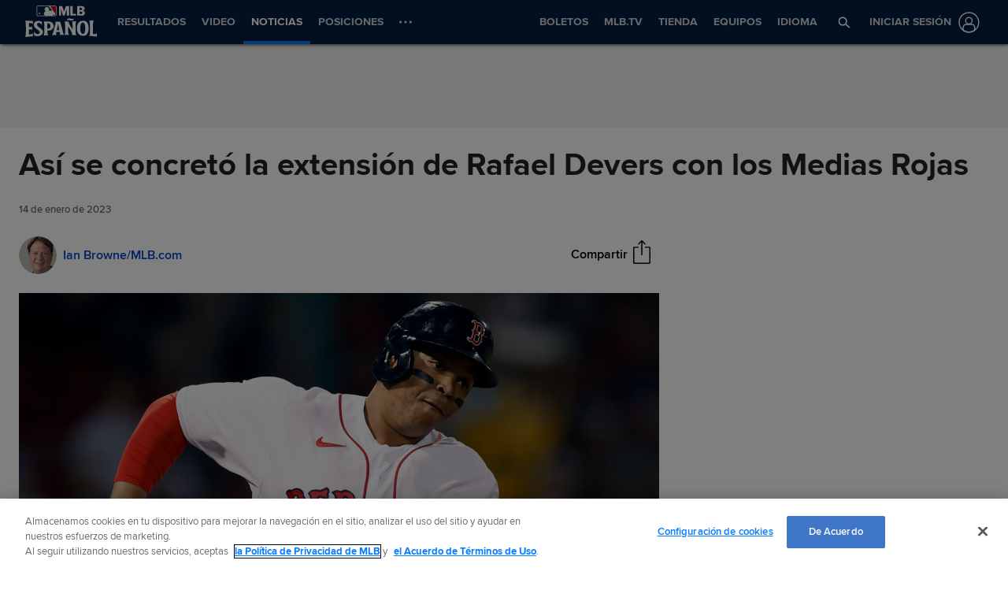

--- FILE ---
content_type: text/html; charset=utf-8
request_url: https://www.google.com/recaptcha/api2/aframe
body_size: 153
content:
<!DOCTYPE HTML><html><head><meta http-equiv="content-type" content="text/html; charset=UTF-8"></head><body><script nonce="jLAYORfaRH_JVyetFOF16A">/** Anti-fraud and anti-abuse applications only. See google.com/recaptcha */ try{var clients={'sodar':'https://pagead2.googlesyndication.com/pagead/sodar?'};window.addEventListener("message",function(a){try{if(a.source===window.parent){var b=JSON.parse(a.data);var c=clients[b['id']];if(c){var d=document.createElement('img');d.src=c+b['params']+'&rc='+(localStorage.getItem("rc::a")?sessionStorage.getItem("rc::b"):"");window.document.body.appendChild(d);sessionStorage.setItem("rc::e",parseInt(sessionStorage.getItem("rc::e")||0)+1);localStorage.setItem("rc::h",'1769094446967');}}}catch(b){}});window.parent.postMessage("_grecaptcha_ready", "*");}catch(b){}</script></body></html>

--- FILE ---
content_type: application/x-javascript;charset=utf-8
request_url: https://ans.mlb.com/id?d_visid_ver=3.0.0&d_fieldgroup=A&mcorgid=A65F776A5245B01B0A490D44%40AdobeOrg&mid=68908757529236471039170832441571259097&ts=1769094432203
body_size: -41
content:
{"mid":"68908757529236471039170832441571259097"}